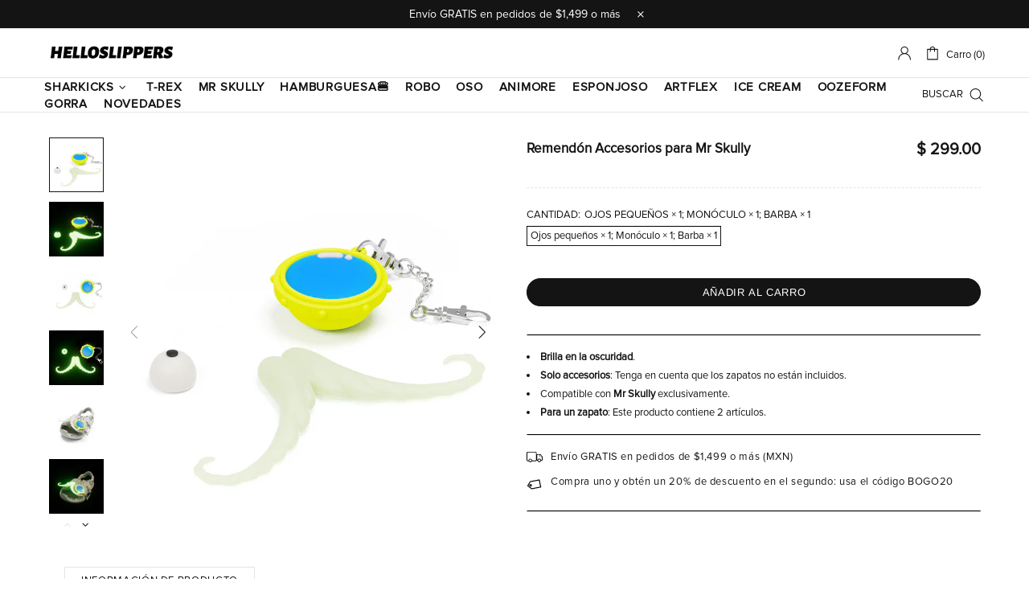

--- FILE ---
content_type: text/css
request_url: https://mx.helloslippers.com/cdn/shop/t/2/assets/custom.css?v=151759217720521387471736243934
body_size: 4008
content:
@font-face{font-family:proxima nova;src:url(https://cdn.shopify.com/s/files/1/0584/1901/9938/files/Proxima_Nova_Font.otf?v=1668149411)}.homepage-slides .promobox__text-2{color:#ff6e6e;font-weight:900}.product-collection__options .non-color-option{display:none}@media (min-width:768px){.homepage-first-promo .row{display:grid;grid-template-columns:4fr 3fr;grid-gap:5px}.homepage-first-promo{max-width:1200px;margin:auto}.homepage-first-promo .home-builder-block-id-16281578616cc446c8-1{grid-row-start:1;grid-row-end:3;max-width:100%;height:605px}.homepage-first-promo .home-builder-block-id-16281578616cc446c8-1 *{height:605px}.homepage-first-promo .home-builder-block-id-16281578616cc446c8-2 *,.homepage-first-promo .home-builder-block-id-16281578616cc446c8-3 *{height:300px}.homepage-first-promo .col-md-6{max-width:100%;padding:0}.memmo-shipping-table{border-collapse:collapse;display:table;box-sizing:border-box;text-indent:initial;border-spacing:2px;border-color:gray;width:100%;border:1px solid rgb(221,221,221)}.memmo-shipping-table tr th,.memmo-shipping-table tr td{box-sizing:border-box;height:70px;padding:16px 27px;border:1px solid rgb(221,221,221);text-align:left;vertical-align:middle;font-size:16px;font-weight:400}}@media (max-width:768px){.homepage-first-promo{display:none}#shopify-section-16454151694fb32328{padding-top:5px}}@media (min-width:768px){.homepage-mobile-promo{display:none}#shopify-section-16454151694fb32328{padding-top:48px}#shopify-section-16281578616cc446c8{padding-top:5px}}.product_description_container{width:100%;display:block;font-size:16px;color:#333}@media (max-width:768px){.product_description_content{margin:auto;width:90%}}.product_description_content p{color:#333}@media (min-width:768px){.product_description_content{margin:auto;width:70%}}@media (max-width:768px){.product_description_table{margin:auto;width:90%}}@media (min-width:768px){.product_description_table{margin:auto;width:70%}}.product_description_table_row{line-height:34px;font-size:15px}@media (min-width:768px){.product_description_table_header{width:25%;text-align:left;padding-right:15px}}@media (max-width:768px){.product_description_table_header{width:50%;text-align:left;padding-right:15px}}.tracking_loader{border:5px solid #f3f3f3;border-top:5px solid #fb373c;border-radius:50%;width:20px;height:20px;animation:tracking_spin 2s linear infinite;margin:auto}@keyframes tracking_spin{0%{transform:rotate(0)}to{transform:rotate(360deg)}}.vtl-ub-bundle-box{margin-top:0!important;margin-bottom:0!important}.vtl-ub-bundle-box h2,.vtl-ub-bogo-box h2{display:none}.vnice-select.vtl-ub-bundle-box__product-variant.vitals-nice-select{width:100%}.vtl-ub-gift__claim-button button{color:#fff2f2!important;text-transform:capitalize}.vtl-rp-main-widget h2{margin-bottom:10px}.vtl-product-card__discount-badge{display:none}.vtl-product-card__title-inner{white-space:nowrap;overflow:hidden;text-overflow:ellipsis;width:150px}.header__nav .menu__megamenu .container{padding:10px!important}.header__nav .menu__megamenu .row{justify-content:center}.header__nav .menu__megamenu .row .menu__item{padding:0 40px!important;display:flex;flex-direction:column-reverse}.header__nav .menu__megamenu .row .menu__item .menu__title{margin:auto;font-weight:300}.popup-navigation__menu .menu__item .menu__title{text-transform:uppercase}.header__nav .menu__megamenu .row .menu__item .rimage{border-radius:4px}.shoeCharts table tbody td{position:relative;color:#1f1f1f;white-space:nowrap;padding:10px 8px;border:1px solid #ddd;text-align:right;cursor:pointer}.shoeCharts table tbody th{font-weight:400;border:1px solid #ddd}.shoeCharts table tbody tr:nth-child(odd){background-color:#f5f5f5}.shoeCharts table tbody{color:#1f1f1f;font:400 14px Open Sans,sans-serif}.shoeCharts table thead th{font:400 16px Open Sans,sans-serif;background-color:#141414;color:#fff}.shoeCharts table{width:100%;border:1px solid #ddd;border-collapse:collapse;border-spacing:0}.shoeCharts table th{text-align:left;padding:10px 8px}.product_description_image_long{width:100px;margin-bottom:20px}.product_description_feature_container{display:flex;flex-wrap:wrap;justify-content:space-around}.product_description_feature{width:200px}.product_description_feature_text{text-align:center}@media (min-width:768px){.product-page .product-title-mobile{display:none}}@media (max-width:767px){.product-page .product-page-info .product-page-info__title,.product-page .product-page-info .product-page-info__first-border{display:none!important}.product-page-info__button-add-to-cart{width:280px;margin:auto}}.product-title-mobile{margin-bottom:6px}.product-title-mobile .product-page-info__title{width:90%;margin-top:5px}.product-page-info__title{margin-bottom:7px}.product-page-info__title h1{font-size:17px}.product-page .container{padding-left:20px;padding-right:20px}.product-title-mobile .vtl-pr__product-title-star-snippets{margin-bottom:12px!important;font-size:14px!important}.vtl-pr__product-title-star-snippets{color:var(--theme)}.vtl-pr-stars-snippet__front{color:var(--theme)!important}div[class^=vtl_ssct__]{position:absolute;margin-top:-32px;margin-left:4px;z-index:999}div[class^=vtl_ssct__] .vtl-pr-review-stars-snippet{font-size:10px!important}.product-page .border{border-top:1px solid black!important}.product-collection__color-count{color:#767676}.product-options__section{display:grid;grid-template-columns:repeat(auto-fill,minmax(55px,1fr))}.product-options__value--square{border-radius:2px}.product-options--type-footbar .product-options__section{display:flex!important;flex-wrap:wrap}th.apm-tablemodule-keyhead{border-top:1px solid #dddddd;padding:8px 14px 6px!important;background-color:#f7f7f7;font-weight:400;color:#626262;float:none!important;margin-right:0;text-align:center;width:106px;font-size:12px}.apm-tablemodule-keyhead{border-right:1px solid #dddddd}tr.apm-tablemodule-keyvalue td{padding-top:8px!important;padding-left:14px;padding-bottom:8px;border-top:1px solid #dddddd;border-bottom:1px solid #dddddd;text-align:center;width:inherit!important}.apm-tablemodule-image{padding:0!important;text-align:center;overflow:hidden;vertical-align:bottom}table.apm-tablemodule-table th{padding-bottom:8px;text-align:center}.pagination__item--current{text-decoration:underline}.custom-col-sm-4{flex:0 0 33.33333%;max-width:33.33333%}@font-face{font-family:Bebas Neue;src:url(https://cdn.shopify.com/s/files/1/0584/1901/9938/files/BebasNeue-Regular.ttf?v=1703915722)}@font-face{font-family:Rajdhani;src:url(https://cdn.shopify.com/s/files/1/0584/1901/9938/files/Rajdhani-Regular.ttf?v=1705479921)}@font-face{font-family:harmony sans;src:url(https://cdn.shopify.com/s/files/1/0584/1901/9938/files/HarmonyOS_Sans_Black.ttf?v=1703239451)}@font-face{font-family:alegreya sans;src:url(https://cdn.shopify.com/s/files/1/0584/1901/9938/files/AlegreyaSans-ExtraBoldItalic.ttf)}.offd-description-container{--light-khaki: #775d46;--dark-khaki: #26343b;--carousel-background-top: 20%;--carousel-button-bottom: 5%;--carousel-arrow-color: #c0c0c8}.scary-description-container{--light-khaki: #915aa0;--dark-khaki: #1d7871;--carousel-background-top: -10%;--carousel-button-bottom: -20%;--carousel-arrow-color: #268781}.fossil-description-container{--light-khaki: #775d46;--dark-khaki: #26343b;--carousel-background-top: 40%;--carousel-button-bottom: -90px;--carousel-arrow-color: #c0c0c8}.offd-pt-100{padding-top:100px!important}.emerge-50-center{position:absolute;opacity:0;animation:offd-emerge-translate 5s ease-in-out forwards;animation-timeline:view(25% 25%);animation-range:contain cover}@keyframes offd-emerge-translate{0%{transform:translateY(0);opacity:0}to{transform:translateY(-10px);opacity:1}}.emerge-50-bottom{opacity:0;animation:offd-emerge 5s ease-in-out forwards;animation-timeline:view(60% 0%);animation-range:contain cover}.emerge-70-bottom{opacity:0;animation:offd-emerge 5s ease-in-out forwards;animation-timeline:view(70% 0%);animation-range:contain cover}@keyframes offd-emerge{0%{opacity:0}to{opacity:1}}.translate-background-20{animation:offd-background-20 5s ease-in-out forwards;animation-timeline:view(50% 0%)}@keyframes offd-background-20{0%{background-position:50% 20%}to{background-position:50% 50%}}.shrink-50-bottom{width:100%;animation:shrink-50-bottom 5s ease-in-out forwards;animation-timeline:view(20% 0%)}@keyframes shrink-50-bottom{0%{width:100%}to{width:90%}}.expand-10-bottom{animation:expand-10-bottom 5s ease-in-out forwards;animation-timeline:view(70% 0%)}@keyframes expand-10-bottom{0%{width:80%;margin:auto}to{width:100%}}.translate-50-bottom{transform:translateY(50%);animation:translate-50-bottom 3s ease-in-out forwards;animation-timeline:view(40% 20%)}@keyframes translate-50-bottom{0%{transform:translateY(50%)}to{transform:translateY(0)}}.translate-20-top{transform:translateY(-20%);animation:translate-20-top 3s ease-in-out forwards;animation-timeline:view(60% 0%)}@keyframes translate-20-top{0%{transform:translateY(-20%)}to{transform:translateY(0)}}.offd-white-title{color:#f5f5f7}.offd-text-white{color:#fff}.offd-text-p-reverse{color:#86868b;font-size:15px}.offd-text-p{color:#c0c0c8;font-size:15px}.offd-text-highlight{color:#f5f5f7;font-weight:700}.offd-text-right{text-align:right}.offd-text-center{text-align:center}.mt-10{margin-top:10px}.offd-text-20{font-size:14px}.offd-divider{width:10%;height:1px;background-color:#fff;margin:10px auto auto}.offd-long-divider{width:50%;height:1px;background-color:#c0c0c8;margin-top:15px;margin-bottom:15px}.offd-carousel{position:relative;width:100%;margin-bottom:50px}.offd-carousel-background-1{position:absolute;width:100%;height:100%;top:var(--carousel-background-top)}.offd-carousel-background-2{position:relative;width:100%;padding-top:120%;overflow:hidden;border-radius:20px}.offd-carousel-background-2-overlay{content:"";position:absolute;width:160%;height:160%;top:55%;left:50%;transform:translate(-50%) translateY(-50%);background:#000;opacity:0;z-index:-1}.offd-carousel-background-2-inner{content:"";position:absolute;width:calc((100% + var(--carousel-background-top)) * 1.5);height:170%;top:calc((100% + var(--carousel-background-top)) / 2);left:50%;transform:translate(-50%) translateY(-50%);background-image:linear-gradient(-135deg,var(--light-khaki) 0%,var(--dark-khaki) 100%);z-index:-2}.offd-carousel-text{position:absolute;top:4%;left:4%;width:92%}.offd-carousel-background-2 h2{color:#fff;font-size:8vw;margin-bottom:0}@keyframes rotateImage{0%{transform:translate(-50%) translateY(-50%) rotate(0)}to{transform:translate(-50%) translateY(-50%) rotate(-90deg)}}@keyframes darken-45{0%{opacity:0}to{opacity:.45}}@keyframes darken-30{0%{opacity:0}to{opacity:.3}}@keyframes revealImage{0%{clip-path:polygon(50% -1000%,50% 50%,50% -1000%,50% -1000%,50% -1000%,50% -1000%)}25%{clip-path:polygon(50% -1000%,50% 50%,1100% 50%,1100% 50%,1100% 50%,1100% 50%)}50%{clip-path:polygon(50% -1000%,50% 50%,50% 1100%,50% 1100%,50% 1100%,1100% 50%)}75%{clip-path:polygon(50% -1000%,50% 50%,-1000% 50%,-1000% 50%,50% 1100%,1100% 50%)}to{clip-path:polygon(50% -1000%,50% 50%,50% -1000%,-1000% 50%,50% 1100%,1100% 50%)}}.offd-carousel-item{display:none;position:absolute;width:100%;height:100%;top:var(--carousel-background-top)}.offd-carousel-item-first{display:block}@keyframes emergeIn{0%{opacity:0}to{opacity:1}}@keyframes fadeOut{0%{opacity:1}to{opacity:0}}@keyframes delayOut{0%{opacity:1}90%{opacity:1}to{opacity:0}}@keyframes enlarge{0%{transform:scale(1)}to{transform:scale(1.3)}}.offd-carousel-img{width:100%}.ooze-img-day{display:block;width:100%}.ooze-img-night,.offd-hide{display:block;position:absolute;top:0;width:100%;opacity:0}.offd-carousel-controls{position:absolute;top:calc((100% + var(--carousel-background-top)) / 2);width:100%;display:flex;justify-content:space-between;-webkit-user-select:none;user-select:none}.offd-carousel-controls svg{cursor:pointer;-webkit-tap-highlight-color:transparent;tap-highlight-color:transparent;margin-left:10px;margin-right:10px;opacity:.8}@media (hover: hover){.offd-carousel-controls svg:hover{opacity:1}}.offd-carousel-controls{fill:var(--carousel-arrow-color)}.offd-carousel-color-controls{position:absolute;left:5%;bottom:5%}.offd-color-control{width:20px;height:20px;margin-top:15px;border-radius:50%;cursor:pointer}.offd-slide-button{--slide-track-height: 25px;--slide-track-width: 75px;--slide-track-padding: 7px}.offd-slide-button{position:absolute;bottom:var(--carousel-button-bottom);left:50%;transform:translate(-50%);padding:var(--slide-track-padding);background-color:#fff;color:#fff;border:none;cursor:pointer;width:calc(var(--slide-track-width) + var(--slide-track-padding) + var(--slide-track-padding));border-radius:var(--slide-track-height);display:flex;justify-content:space-between;-webkit-tap-highlight-color:transparent;tap-highlight-color:transparent;z-index:10}.offd-slide-button svg{width:var(--slide-track-height);height:var(--slide-track-height)}.dark-mode-sliding-bubble{position:absolute;width:calc((var(--slide-track-height) + 2 * var(--slide-track-padding)) * 1.7);height:calc((var(--slide-track-height) + 2 * var(--slide-track-padding)) * 1.1);border-radius:calc((var(--slide-track-height) + 2 * var(--slide-track-padding)) * 1.1);background-color:#eee;box-shadow:inset 0 2px 10px #757575,inset 2px 0 10px #757575,inset 0 -2px 10px #757575,inset -2px 0 10px #757575;top:50%;left:0;transform:translate(calc(-50% + var(--slide-track-padding) + var(--slide-track-height) / 2)) translateY(-50%);z-index:-1}@keyframes slide{0%{transform:translate(calc(-50% + var(--slide-track-padding) + var(--slide-track-height) / 2)) translateY(-50%)}to{transform:translate(calc(-50% + var(--slide-track-padding) - var(--slide-track-height) / 2 + var(--slide-track-width))) translateY(-50%)}}.offd-description-container{max-width:800px;line-height:1.2;margin:auto}.offd-description-container h2{line-height:1.2;margin-top:20px;margin-bottom:20px;font-family:harmony sans}.offd-section-one{width:100%;position:relative;text-align:center}.offd-section-one-img{width:100%}.offd-section-one-title{width:100%;top:18%;left:0;z-index:1;display:flex;flex-direction:column}.offd-section-one-title-one{width:40%!important;margin:auto}.offd-section-two{background-image:linear-gradient(-135deg,#775d46,#26343b);margin-top:-30px;border-radius:20px;z-index:10;position:relative;padding:4%;box-shadow:0 4px 8px #00000052,0 -4px 8px #00000052}.offd-section-two-title{color:#f5f5f7;font-size:8vw;font-weight:700;width:100px}.offd-section-two-image-one-frame{width:100%;height:150px;margin:auto;border-radius:13px;background-image:url(https://cdn.shopify.com/s/files/1/0584/1901/9938/files/P2-1.png?v=1702884387);background-position:center;background-size:cover}.offd-section-two-image-one-frame.offd-flip{background-image:url(https://cdn.shopify.com/s/files/1/0584/1901/9938/files/P2-1.png?v=1702884387)}.offd-section-two-image-one-frame.offd-slide{background-image:url(https://cdn.shopify.com/s/files/1/0584/1901/9938/files/twist_slide.png?v=1703667941)}.offd-section-two-image-block{display:flex;margin:12px auto auto;column-gap:12px;width:100%}.offd-section-two-image-subblock{position:relative;width:50%}.offd-section-two-image-sub{width:100%;border-radius:13px}.offd-section-two-image-sub-shadow{width:100%;border-radius:15px;position:absolute;left:0;top:0}.offd-section-two-image-subblock-text{color:#c0c0c8;padding:9%}.offd-text-highlight{font-weight:700;color:#f5f5f7}.offd-section-three{padding-top:10%;padding-bottom:10%}.offd-section-three-title{color:#000;margin:auto;font-size:30px;text-align:center;font-weight:700}.offd-section-three-img-block{padding-top:10%;padding-bottom:15%}.offd-section-three-img{width:100%;margin:auto;display:block}.offd-section-three-footer{width:80%;margin:auto;text-align:center;padding-bottom:40px}.offd-section-four{background-image:linear-gradient(-135deg,#775d46,#26343b);border-radius:20px;position:relative;padding:15px;box-shadow:4px 4px 8px #00000052,-4px -4px 8px #00000052}.offd-section-four-text{width:60%;max-width:300px;margin-left:4px;margin-top:20px}.offd-section-four-title{max-width:300px}.offd-recovery-p1{max-width:150px}.offd-recovery-p2{max-width:130px}.offd-section-four-img{width:60%!important;position:absolute;bottom:-5%;max-width:300px;right:0}.offd-section-five-title{padding:15px;margin-top:20px;margin-bottom:20px;font-size:20px}.offd-section-five-img{width:80%;margin:auto;display:block}.scary-description-container p{font-family:Bebas Neue;color:linen;font-size:6vw;line-height:.9;margin-top:0}.scary-description-container h2{font-family:Bebas Neue;color:linen;font-size:10vw;line-height:.9;margin-bottom:0}.scary-image{width:100%;display:block}.scary-description-container{position:relative;max-width:800px;margin:auto;color:#fff;background-image:linear-gradient(#0000,#0009 10%,#0009);overflow:clip}.scary-bodian{width:100%;position:absolute;-webkit-mask-image:linear-gradient(#000,#0000);mask-image:linear-gradient(#000,#0000)}.scary-section-1{width:100%;padding-bottom:100px}.scary-section-1-title{width:100%;text-align:center;padding-top:20%}.helloslippers-logo{width:50%;margin:auto}.scary-divider{width:10%;height:1px;background-color:#fff;border:black;margin:15px auto 0}.scary-logo{width:60%;margin:auto}.scary-logo-caption p{font-size:3vw}.scary-section-1-image-container{width:100%;margin:auto;position:relative}.scary-section-1-image-container img{perspective:1000px;perspective-origin:50% 100%;position:relative;z-index:1}.scary-hands-container{position:absolute;right:20%;bottom:10%;width:40%;height:40%;overflow:hidden}.scary-hands-container svg{position:absolute;bottom:-30%;transform:translateY(100%);width:100%;height:100%}.scary-left-hand{left:-10%}.scary-right-hand{right:-10%;z-index:2}.scary-hands-container image{display:block;width:100%;height:100%}.scary-section-1-caption{position:absolute;width:80%;left:10%;text-align:center}.scary-section-2{width:100%;padding-top:10%;margin-bottom:100px}.scary-section-2-title{width:94%;margin:auto;text-align:center}.scary-carousel-container{margin-bottom:20%;box-shadow:0 10px 20px #000,0 -10px 20px #000}.scary-carousel-background-2{position:relative;width:100%;padding-top:80%;margin-top:20%;overflow:hidden;border-radius:20px}.scary-color-button-enlarge{animation:enlarge .2s ease-out forwards}.scary-color-1{background-color:#4e5a61}.scary-color-2{background-color:#dacccb}.scary-section-2-caption{padding:2%;text-align:center}.scary-slide-caption{width:94%;margin:auto;height:40vh}.scary-section-3{margin-bottom:100px}.scary-detail-container{padding-top:20px;padding-bottom:20px}.scary-detail-image-container{border:black 4px solid}.scary-detail-container h2{margin-top:0;line-height:.8}.scary-detail-container p{line-height:.8}.scary-detail-caption{padding:2%}.scary-section-4-title{width:100%;text-align:center;padding-bottom:20px}.scary-section-4-caption{padding:5% 2% 2%;text-align:center}.scary-section-4-image-container img{border-radius:20px;box-shadow:0 10px 20px #000,0 -10px 20px #000}.scary-section-5{width:100%;padding-top:40%;padding-bottom:60%}.scary-section-5 svg{width:120px;display:block;margin:auto}.scary-section-5 image{width:100%;height:100%;margin:auto}.scary-background{top:0;width:100%;position:absolute;z-index:-10}.back-img{width:100%;display:block;opacity:1;z-index:-11}.fossil-description-container{position:relative;max-width:800px;margin:auto;overflow:clip}.fossil-description-container h2{font-family:Bebas Neue;font-size:11vw;line-height:.8;margin-top:.83em;margin-bottom:10px;color:#fff}.fossil-description-container p{font-family:Rajdhani;font-size:16px;color:#fff;margin-top:1em;margin-bottom:1em;line-height:1.1;font-weight:600}.fossil-description-container img{width:100%;display:block}.fossil-section{padding:50px 4% 4%}.fossil-section-full-width{width:100%;padding-top:100px}.fossil-front-page{position:relative;mask:linear-gradient(rgb(0,0,0,1) 0,rgb(0,0,0,1) 80%,rgb(0,0,0,0) 100%)}.fossil-front-page-title{position:absolute;top:7%;left:50%;transform:translate(-50%);text-align:center}.fossil-divider{width:25%;max-width:25%;height:1px;background-color:#fff;border:black;margin:20px auto 0;box-shadow:-1px 1px 2px #585858b3}.fossil-helloslippers-logo h2{font-family:alegreya sans;font-size:6vw;color:#fff;text-shadow:-1px 2px 4px rgb(88,88,88,.5)}.fossil-logo-caption p{text-shadow:-1px 1px 2px rgb(88,88,88,.7);font-size:14px}.fossil-logo{position:absolute;width:60%;left:50%;transform:translate(-50%);bottom:26%}.fossil-chapter-1{position:relative;mask:linear-gradient(rgb(0,0,0,0) 0,rgb(0,0,0,1) 100px,rgb(0,0,0,1) 100%);margin-top:-100px;margin-bottom:-30px;padding-bottom:30px;z-index:1}.fossil-bg-container{background:linear-gradient(#2f291ecc,#0f1922cc)}.fossil-bg-container-reverse{background:linear-gradient(#0f1922cc,#2f291ecc)}.fossil-bg-1{position:absolute;top:0;left:0;width:100%;z-index:-10}.fossil-carousel-container{border-radius:20px;overflow:hidden;box-shadow:0 10px 20px #000,0 -10px 20px #000}.fossil-carousel{position:relative;width:100%}.fossil-carousel-background-1{position:relative;width:100%;top:var(--carousel-background-top);z-index:2}.fossil-carousel-background-2{position:relative;width:100%;padding-top:80px;overflow:hidden;z-index:1}.fossil-carousel-caption{padding:4%}.fossil-carousel-img{position:absolute;top:var(--carousel-background-top)}.fossil-carousel-enlarge{left:50%;transform:translate(-50%) scale(1.4)}.fossil-carousel-controls{top:90%}.fossil-chapter-2,.fossil-last-section{position:relative}.fossil-footer{position:absolute;bottom:4%;left:50%;transform:translate(-50%);text-align:center}.fossil-footer p{font-size:4vw;text-shadow:-1px 2px 4px rgb(88,88,88,.5)}@media only screen and (min-width: 768px){.offd-carousel-text h2{font-size:45px}.offd-text-p-reverse,.offd-text-p{font-size:22px}.offd-text-20{font-size:25px}.offd-section-two-title{font-size:45px;font-weight:700;width:150px}.offd-section-two-image-one-frame{height:320px}.offd-section-two-image-block{margin:24px auto auto;column-gap:24px}.offd-section-three-title{font-size:45px;max-width:360px}.offd-section-four-title{font-size:35px;max-width:400px}.offd-recovery-p1{max-width:80%}.offd-recovery-p2{max-width:60%}.offd-section-five-title h2,.scary-description-container p{font-size:45px}.scary-logo-caption p{font-size:30px}.scary-description-container h2{font-size:90px}.fossil-description-container p{font-size:25px}.fossil-description-container h2{font-size:90px}.fossil-helloslippers-logo h2{font-size:45px}.fossil-footer p{font-size:25px}}@media (min-width:768px){.comfort-slides .promobox__text-2{font-family:proxima nova;font-weight:800;font-size:xx-large}.comfort-slides .promobox__text-3{font-family:proxima nova;font-weight:500;font-size:x-large;width:80%;margin:auto;margin-top:5px!important}}@media (max-width:768px){.comfort-slides .promobox__text-2{font-family:proxima nova;font-weight:800;font-size:large}.comfort-slides .promobox__text-3{font-family:proxima nova;font-weight:500;margin-top:5px!important;line-height:15px;font-size:small}}.comfort-slides .align-items-lg-end{align-items:end!important}#judgeme_product_reviews{max-width:980px;margin:auto;padding-left:20px;padding-right:20px}.jdgm-preview-badge-collection{position:absolute;margin-top:-32px;margin-left:4px;z-index:999}.jdgm-preview-badge-product{margin-bottom:12px}
/*# sourceMappingURL=/cdn/shop/t/2/assets/custom.css.map?v=151759217720521387471736243934 */
